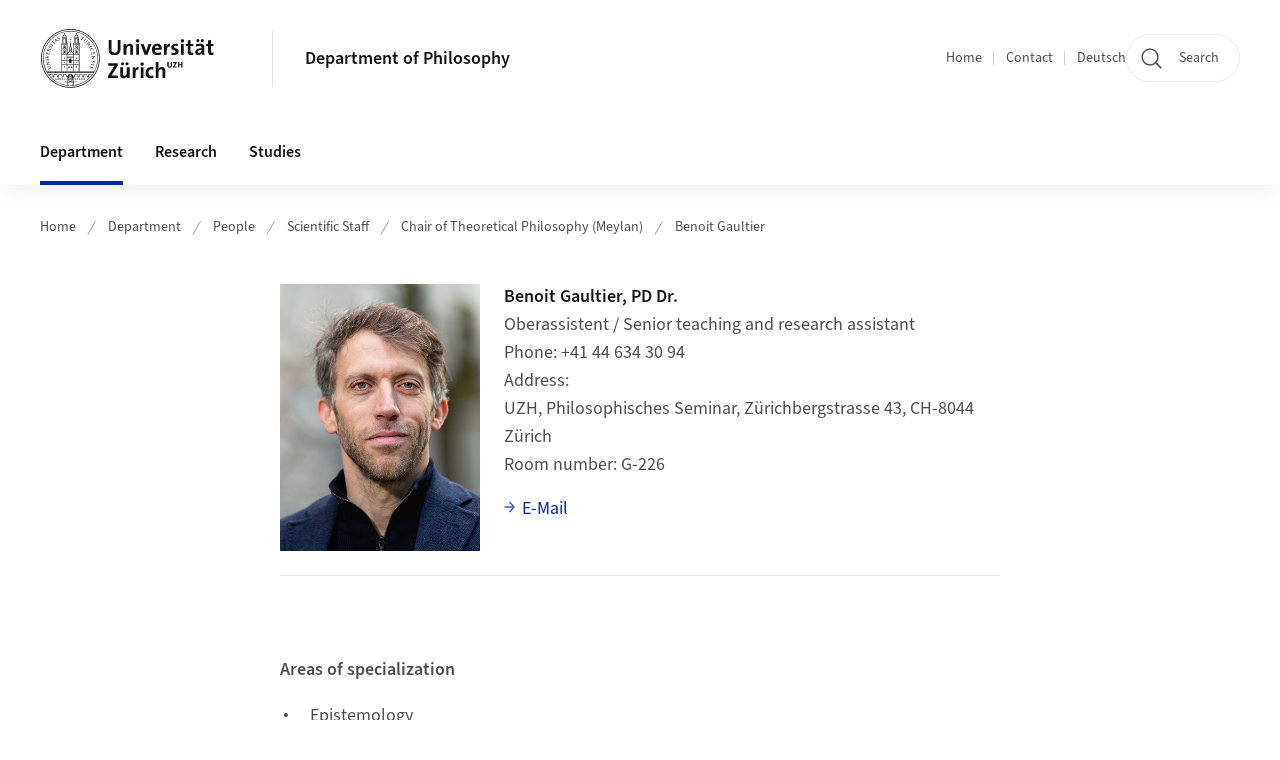

--- FILE ---
content_type: text/html;charset=UTF-8
request_url: https://www.philosophie.uzh.ch/en/seminar/people/research/theory_meylan/gaultier.html
body_size: 13114
content:


<!DOCTYPE html>
<html lang="en" data-template="st09">
  

    
    
  
 


<head>
    <meta charset="utf-8">
    <meta name="viewport" content="width=device-width, initial-scale=1.0">
    <title>Benoit Gaultier | Department of Philosophy | UZH</title>
    <link rel="stylesheet" href="/.resources/uzh-wcms-frontend/1338/assets/css/main.css">
    <link rel="modulepreload" href="/.resources/uzh-wcms-frontend/1338/assets/js/ui.mjs">
    <link href="https://www.philosophie.uzh.ch/en/seminar/people/research/theory_meylan/gaultier.html" rel="canonical">
    <link href="https://www.uzh.ch" rel="alternate" hreflang="x-default">
    <link rel="preload" href="/.resources/uzh-wcms-frontend/1338/assets/fonts/WOFF2/SourceSans3-Regular.otf.woff2" as="font" type="font/woff2" crossorigin="anonymous">
    <link rel="preload" href="/.resources/uzh-wcms-frontend/1338/assets/fonts/WOFF2/SourceSans3-Semibold.otf.woff2" as="font" type="font/woff2" crossorigin="anonymous">
   
    <link rel="apple-touch-icon" sizes="180x180" href="/docroot/favicons/apple-touch-icon.png">
    <link rel="icon" type="image/png" sizes="32x32" href="/docroot/favicons/favicon-32x32.png">
    <link rel="icon" type="image/png" sizes="16x16" href="/docroot/favicons/favicon-16x16.png">
    <link rel="manifest" href="/docroot/favicons/site.webmanifest">
    <link rel="shortcut icon" href="/docroot/favicons/favicon.ico">
    <meta name="msapplication-TileColor" content="#ffffff">
    <meta name="msapplication-config" content="/docroot/favicons/browserconfig.xml">
    <meta name="theme-color" content="#ffffff">
  
    <meta property="og:type" content="website">
    <meta property="og:url" content="https://www.philosophie.uzh.ch/en/seminar/people/research/theory_meylan/gaultier.html">
    <meta property="og:title" content="Benoit Gaultier">
   
      <meta property="og:description" content=""/>
    
    
    <!-- 
    <meta property="twitter:url" content="/pages/layouts/default.html">
    <meta property="twitter:title" content="Default Layout (content area only)">
    <meta property="twitter:description" content="Page description">
    <meta property="twitter:image" content="../../dummy/shareimage_example_1200x630.jpg">
    <meta property="twitter:dnt" content="on">
    -->
    
    
    
 
    
    
    
    
    

   
      <script type="text/javascript">
  var _paq = _paq || [];
  _paq.push(['setAPIUrl', "https://webstats.uzh.ch/"]);
  _paq.push(['trackPageView']);
  _paq.push(['enableLinkTracking']);
  (function() {
    var u="//webstats.uzh.ch/";
    _paq.push(['setTrackerUrl', u+'piwik.php']);
    _paq.push(['setSiteId', 160]);
    var d=document, g=d.createElement('script'), s=d.getElementsByTagName('script')[0];
    g.type='text/javascript'; g.async=true; g.defer=true; g.src=u+'piwik.js'; s.parentNode.insertBefore(g,s);
  })();
</script> 
  
    <link rel="stylesheet" href="/.resources/uzh-wcms-frontend/webresources/1338/css/main.css">
    <script type="module" src="/.resources/uzh-wcms-frontend/webresources/1338/js/main.js"></script>

    <script src="/docroot/jquery/jquery-3.7.1.min.js"></script>
    <script src="/docroot/jquery/jquery-migrate-3.5.2.min.js"></script>
    
   
     
</head>

  

  <body class="template-st09">
   
    <a id="top"></a>
    <!-- component: SkipLink -->
     <div class="SkipLink__container">
        <!-- component: Link --><a class="Link layout-standalone icon-position-after icon-orientation-down SkipLink js-SkipLink" href="#main-content">Skip navigation<span class="Link--icon">
                <!-- component: Icon --><span class="Icon" data-name="16--link-internal"><svg>
                        <use xlink:href="#16--link-internal"></use>
                    </svg></span><!-- /component: Icon -->
            </span></a><!-- /component: Link -->
     </div>
     <!-- /component: SkipLink -->
 
   







<!-- component: Header -->
<header class="Header js-Header">
    <p class="visuallyhidden" aria-level="1" role="heading">Header</p>
    <div class="Header--top">
        <div class="Header--logo">
               <a class="Logo" href="https://www.uzh.ch/en">
                  <svg width="208" height="92" aria-labelledby="logoTitle">
                      <title id="logoTitle">Logo of the University of Zurich, to homepage</title>
                      <use href="/docroot/logos/uzh_logo_d_pos.svg#uzh_logo"></use>
                  </svg>
               </a>
        </div>
        <div class="Header--mobileButtons">
            <a class="Header--search" href="/en/search.html">
                  <span class="visuallyhidden">Search</span>
                  <!-- component: Icon -->
                  <span class="Icon" data-name="24--search">
                      <svg>
                          <use xlink:href="#24--search">
                          </use>
                      </svg>
                  </span>
                  <!-- /component: Icon -->
            </a>
          
          <button class="Header--burger js-Header--burger" type="button" aria-controls="main-nav" aria-expanded="false">
            <span class="visuallyhidden">Open/Close Navigation</span>
            <span class="Header--burger--open">
                <!-- component: Icon -->
                <span class="Icon" data-name="24--menu">
                    <svg>
                        <use xlink:href="#24--menu">
                        </use>
                    </svg>
                </span>
                <!-- /component: Icon -->
            </span>
            <span class="Header--burger--close">
                <!-- component: Icon -->
                <span class="Icon" data-name="24--close">
                    <svg>
                        <use xlink:href="#24--close">
                        </use>
                    </svg>
                </span>
                <!-- /component: Icon -->
            </span>
          </button>
        </div>
        
      
          <div class="Header--department">
             
              
              <a class="Header--department--link" href="/en.html">Department of Philosophy</a> 
          </div>
          
        
    </div>
    <div class="Header--bottom js-Header--bottom">
        <div class="Header--bottom--inner">
<!-- component: MainNav -->
<div class="MainNav js-MainNav" id="main-nav" data-mode="lazy">
    

<div class="MainNav--service js-Header--service">

  

  <!-- component: ServiceNav -->
  <h2 class="visuallyhidden">Quicklinks and available languages</h2>
  <nav class="ServiceNav">
      <ul class="ServiceNav--list">
          <li class="ServiceNav--list--item">
              <a class="ServiceNav--link " href="/en.html">Home</a>
         </li>
         
         
           <li class="ServiceNav--list--item">   
              <a class="ServiceNav--link " href="/en/contact.html">Contact</a>
           </li>
         
            <li class="ServiceNav--list--item">
                <a class="ServiceNav--link" href="/de/seminar/people/research/theory_meylan/gaultier.html">Deutsch</a>
            </li>
     </ul>
  </nav>
  <!-- /component: ServiceNav -->
  
  
 
    <!-- component: SearchTrigger -->
    <a class="SearchTrigger" href="/en/search.html" data-js-search-trigger="">
        <!-- component: Icon -->
        <span class="Icon" data-name="24--search">
            <svg>
                <use xlink:href="#24--search">
                </use>
            </svg>
        </span>
        <!-- /component: Icon -->
        <span class="text">Search</span>
    </a>
    <!-- /component: SearchTrigger -->
</div>       
    <h2 class="visuallyhidden">Main navigation</h2>
    <nav class="MainNav--inner">
        <ul class="MainNav--list js-MainNav--list">
            <!-- Begin: loop through top-level items-->
            
       
             
              <li class="MainNav--list--item js-MainNav--item is-active">
                  
                  <!-- Button if there are subitems, link if there aren’t-->
                  <button class="MainNav--link js-MainNav--link" type="button" aria-controls="main-nav_overlay_ed8e25a3-8faf-48ee-95c9-f2bed90e68b3" aria-expanded="false"> 
                      Department  
                      <div class="MainNav--icon">
                          <!-- component: Icon -->
                          <span class="Icon" data-name="16--link-arrow-sm-right">
                              <svg>
                                  <use xlink:href="#16--link-arrow-sm-right">
                                  </use>
                              </svg>
                          </span>
                          <!-- /component: Icon -->
                      </div>
                  </button>
                  
                  <div class="MainNav--overlay js-MainNav--overlay" id="main-nav_overlay_uid-0">
                      <div class="MainNav--overlay--scroller">
                          <div class="MainNav--overlay--inner">
                              <!-- Set data-mainnav-index to the level of nesting-->
                              <div class="MainNav--sub js-MainNav--sub" data-mainnav-index="1">
                                  <div class="MainNav--sub--back">
                                      <!-- component: Button -->
                                      <button class="Button js-MainNav--back" type="button">
                                          <span class="Button--inner">Zurück</span>
                                          <span class="Button--icon">
                                              <!-- component: Icon -->
                                              <span class="Icon" data-name="16--link-arrow-sm-right">
                                                  <svg>
                                                      <use xlink:href="#16--link-arrow-sm-right">
                                                      </use>
                                                  </svg>
                                              </span>
                                              <!-- /component: Icon -->
                                          </span>
                                      </button>
                                      <!-- /component: Button -->
                                  </div>
                                  <div class="MainNav--sub--title">
                                      <!-- component: Link -->
                                      <a class="Link layout-standalone size-small" href="/en/seminar.html">
                                          <span class="visuallyhidden">Department</span>
                                          Department
                                          <span class="Link--icon">
                                              <!-- component: Icon -->
                                              <span class="Icon" data-name="16--link-internal">
                                                  <svg>
                                                      <use xlink:href="#16--link-internal">
                                                      </use>
                                                  </svg>
                                              </span>
                                              <!-- /component: Icon -->
                                          </span>
                                      </a>
                                      <!-- /component: Link -->
                                  </div> 
                                  <ul class="MainNav--sub--list js-MainNav--overflow">
                                  </ul>
                                  <button class="js-MainNav--close FocusOnly">Menü schliessen</button>
                              </div>
                          </div>
                      </div>
                  </div>
              </li>
              
       
             
              <li class="MainNav--list--item js-MainNav--item ">
                  
                  <!-- Button if there are subitems, link if there aren’t-->
                  <button class="MainNav--link js-MainNav--link" type="button" aria-controls="main-nav_overlay_1a1888d5-d90a-462e-bb79-1fdf807705f6" aria-expanded="false"> 
                      Research  
                      <div class="MainNav--icon">
                          <!-- component: Icon -->
                          <span class="Icon" data-name="16--link-arrow-sm-right">
                              <svg>
                                  <use xlink:href="#16--link-arrow-sm-right">
                                  </use>
                              </svg>
                          </span>
                          <!-- /component: Icon -->
                      </div>
                  </button>
                  
                  <div class="MainNav--overlay js-MainNav--overlay" id="main-nav_overlay_uid-1">
                      <div class="MainNav--overlay--scroller">
                          <div class="MainNav--overlay--inner">
                              <!-- Set data-mainnav-index to the level of nesting-->
                              <div class="MainNav--sub js-MainNav--sub" data-mainnav-index="1">
                                  <div class="MainNav--sub--back">
                                      <!-- component: Button -->
                                      <button class="Button js-MainNav--back" type="button">
                                          <span class="Button--inner">Zurück</span>
                                          <span class="Button--icon">
                                              <!-- component: Icon -->
                                              <span class="Icon" data-name="16--link-arrow-sm-right">
                                                  <svg>
                                                      <use xlink:href="#16--link-arrow-sm-right">
                                                      </use>
                                                  </svg>
                                              </span>
                                              <!-- /component: Icon -->
                                          </span>
                                      </button>
                                      <!-- /component: Button -->
                                  </div>
                                  <div class="MainNav--sub--title">
                                      <!-- component: Link -->
                                      <a class="Link layout-standalone size-small" href="/en/research.html">
                                          <span class="visuallyhidden">Research</span>
                                          Research
                                          <span class="Link--icon">
                                              <!-- component: Icon -->
                                              <span class="Icon" data-name="16--link-internal">
                                                  <svg>
                                                      <use xlink:href="#16--link-internal">
                                                      </use>
                                                  </svg>
                                              </span>
                                              <!-- /component: Icon -->
                                          </span>
                                      </a>
                                      <!-- /component: Link -->
                                  </div> 
                                  <ul class="MainNav--sub--list js-MainNav--overflow">
                                  </ul>
                                  <button class="js-MainNav--close FocusOnly">Menü schliessen</button>
                              </div>
                          </div>
                      </div>
                  </div>
              </li>
              
       
             
              <li class="MainNav--list--item js-MainNav--item ">
                  
                  <!-- Button if there are subitems, link if there aren’t-->
                  <button class="MainNav--link js-MainNav--link" type="button" aria-controls="main-nav_overlay_c741b4c4-0670-4aeb-bdbd-01534852ba8a" aria-expanded="false"> 
                      Studies  
                      <div class="MainNav--icon">
                          <!-- component: Icon -->
                          <span class="Icon" data-name="16--link-arrow-sm-right">
                              <svg>
                                  <use xlink:href="#16--link-arrow-sm-right">
                                  </use>
                              </svg>
                          </span>
                          <!-- /component: Icon -->
                      </div>
                  </button>
                  
                  <div class="MainNav--overlay js-MainNav--overlay" id="main-nav_overlay_uid-2">
                      <div class="MainNav--overlay--scroller">
                          <div class="MainNav--overlay--inner">
                              <!-- Set data-mainnav-index to the level of nesting-->
                              <div class="MainNav--sub js-MainNav--sub" data-mainnav-index="1">
                                  <div class="MainNav--sub--back">
                                      <!-- component: Button -->
                                      <button class="Button js-MainNav--back" type="button">
                                          <span class="Button--inner">Zurück</span>
                                          <span class="Button--icon">
                                              <!-- component: Icon -->
                                              <span class="Icon" data-name="16--link-arrow-sm-right">
                                                  <svg>
                                                      <use xlink:href="#16--link-arrow-sm-right">
                                                      </use>
                                                  </svg>
                                              </span>
                                              <!-- /component: Icon -->
                                          </span>
                                      </button>
                                      <!-- /component: Button -->
                                  </div>
                                  <div class="MainNav--sub--title">
                                      <!-- component: Link -->
                                      <a class="Link layout-standalone size-small" href="/en/studies.html">
                                          <span class="visuallyhidden">Studies</span>
                                          Studies
                                          <span class="Link--icon">
                                              <!-- component: Icon -->
                                              <span class="Icon" data-name="16--link-internal">
                                                  <svg>
                                                      <use xlink:href="#16--link-internal">
                                                      </use>
                                                  </svg>
                                              </span>
                                              <!-- /component: Icon -->
                                          </span>
                                      </a>
                                      <!-- /component: Link -->
                                  </div> 
                                  <ul class="MainNav--sub--list js-MainNav--overflow">
                                  </ul>
                                  <button class="js-MainNav--close FocusOnly">Menü schliessen</button>
                              </div>
                          </div>
                      </div>
                  </div>
              </li>
              
              
        </ul>
        <!-- Begin: empty container for items that don't fit viewport-->
        <!-- Must always be there, items are added via JS-->
        <ul class="MainNav--list more js-MainNav--more">
            <li class="MainNav--list--item js-MainNav--item more">
                <button class="MainNav--link js-MainNav--link" aria-controls="main-nav_overlay_uid-4" aria-expanded="false" type="button">
                    More
                    <div class="MainNav--icon">
                        <!-- component: Icon -->
                        <span class="Icon" data-name="16--menu">
                            <svg>
                                <use xlink:href="#16--menu">
                                </use>
                            </svg>
                        </span>
                        <!-- /component: Icon -->
                    </div>
                </button>
                <div class="MainNav--overlay js-MainNav--overlay" id="main-nav_overlay_uid-4">
                    <div class="MainNav--overlay--scroller">
                        <div class="MainNav--overlay--inner">
                            <!-- data-mainnav-index must be 0 within this placeholder container-->
                            <div class="MainNav--sub js-MainNav--sub" data-mainnav-index="0">
                                <ul class="MainNav--sub--list js-MainNav--overflow">
                                </ul>
                                <button class="js-MainNav--close FocusOnly">Menü schliessen</button>
                            </div>
                        </div>
                    </div>
                </div>
            </li>
            <!-- End: empty container for items that don't fit viewport-->
        </ul>
    </nav>
</div>
<!-- /component: MainNav -->        </div>
    </div>
</header>
<!-- /component: Header -->
    
   
     

 <main id="main-content">
 
 
             

 
  <!-- component: Breadcrumb -->
  <nav class="Breadcrumb js-Breadcrumb">
      <ol class="Breadcrumb--list js-Breadcrumb--list" data-js-scroll-style="{&quot;horizontal&quot;:true}" aria-label="Breadcrumb">
   
             
                
                 <li class="Breadcrumb--list--item">
                   <a class="Breadcrumb--link" href="/en.html">Home</a>
                   <!-- component: Icon -->
                   <span class="Icon" data-name="16--breadcrumb-separator">
                     <svg>
                       <use xlink:href="#16--breadcrumb-separator">
                       </use>
                     </svg>
                   </span>
                   <!-- /component: Icon -->
                 </li>
                
             
                
                 <li class="Breadcrumb--list--item">
                   <a class="Breadcrumb--link" href="/en/seminar.html">Department</a>
                   <!-- component: Icon -->
                   <span class="Icon" data-name="16--breadcrumb-separator">
                     <svg>
                       <use xlink:href="#16--breadcrumb-separator">
                       </use>
                     </svg>
                   </span>
                   <!-- /component: Icon -->
                 </li>
             
                
                 <li class="Breadcrumb--list--item">
                   <a class="Breadcrumb--link" href="/en/seminar/people.html">People</a>
                   <!-- component: Icon -->
                   <span class="Icon" data-name="16--breadcrumb-separator">
                     <svg>
                       <use xlink:href="#16--breadcrumb-separator">
                       </use>
                     </svg>
                   </span>
                   <!-- /component: Icon -->
                 </li>
             
                
                 <li class="Breadcrumb--list--item">
                   <a class="Breadcrumb--link" href="/en/seminar/people/research.html">Scientific Staff</a>
                   <!-- component: Icon -->
                   <span class="Icon" data-name="16--breadcrumb-separator">
                     <svg>
                       <use xlink:href="#16--breadcrumb-separator">
                       </use>
                     </svg>
                   </span>
                   <!-- /component: Icon -->
                 </li>
             
                
                 <li class="Breadcrumb--list--item">
                   <a class="Breadcrumb--link" href="/en/seminar/people/research/theory_meylan.html">Chair of Theoretical Philosophy (Meylan)</a>
                   <!-- component: Icon -->
                   <span class="Icon" data-name="16--breadcrumb-separator">
                     <svg>
                       <use xlink:href="#16--breadcrumb-separator">
                       </use>
                     </svg>
                   </span>
                   <!-- /component: Icon -->
                 </li>
             
                
        
              <li class="Breadcrumb--list--item">
              
                
                   <a class="Breadcrumb--link" href="/en/seminar/people/research/theory_meylan/gaultier.html">Benoit Gaultier</a> 
          </li>
         
      </ol>
  </nav>
  <!-- /component: Breadcrumb -->


<!-- component: PersonCard -->
<article class="PersonCard">
    <div class="PersonCard--inner">
         
        
        <div class="PersonCard--image">
        
        
            <div class="Image" style="--image_width:200;">
                <div class="Image--wrapper">
                    <img class="Image--img js-ImageExternal" src="/contacts/philosophie/ZUP/ThP-AM/bgaultier/photo/UZH_Benoit_Gaultier.jpg.jpg" alt="Benoit Gaultier">
                </div>
            </div>   
        
        </div>
        <div class="PersonCard--content">
          <h3 class="PersonCard--name">Benoit Gaultier, PD Dr.</h3>
          <!-- Add only if positions, info and links are not empty-->
          <div class="PersonCard--details">
                <!-- Add only if positions are not empty-->
                  <ul class="PersonCard--positions">
            						<li>Oberassistent / Senior teaching and research assistant</li>
                  </ul>
                <!-- Add only if phone/fax/address/room/office-hours are not empty-->
                <dl class="PersonCard--info">
                    <dt class="PersonCard--infoLabel">Phone</dt>
                    <dd class="PersonCard--infoData">+41 44 634 30 94</dd>
                    <dt class="PersonCard--infoLabel">Address</dt>
                    <dd class="PersonCard--infoData">UZH, Philosophisches Seminar, Zürichbergstrasse 43, CH-8044 Zürich</dd>
                    <dt class="PersonCard--infoLabel">Room number</dt>
                    <dd class="PersonCard--infoData">G-226</dd>
                </dl>
                <!-- Add only if email/website/website2/orcid/more-link are not empty-->
                
                
                <!-- if only a single entry exist -->
                <div class="PersonCard--links">
                    <div>
                        <!-- component: Link -->
                        <a class="Link" href="mailto:benoit.gaultier@philos.uzh.ch">E-Mail</a>
                        <!-- /component: Link -->
                    </div>
                </div>
                
            </div>
        </div>
    </div>
</article>
<!-- /component: PersonCard --><section class="ContentArea">
   




<!-- component: TextImage -->
<div class="TextImage">
    
    
    <div class="TextImage--inner">
     
      <div class="TextImage--content richtext">
         <p><strong>Areas of specialization</strong></p>

<ul>
	<li>Epistemology</li>
	<li>Pragmatism</li>
</ul>

<p><strong>Areas of competence</strong></p>

<ul>
	<li>Philosophy of mind</li>
	<li>Philosophy of action</li>
	<li>Metaphysics</li>
</ul>
 
      </div>
     
   </div>
</div>
<!-- /component: TextImage -->




        

   
     
       
      


<!-- component: TextImage -->
<div class="TextImage">
      <h2 class="TextImage--title  richtext" id="Curriculum_vitae">Curriculum vitae</h2>
    
    
    <div class="TextImage--inner">
     
      <div class="TextImage--content richtext">
         <table class="ornate">
 <tbody>
  <tr>
   <td>2020 – 2024</td>
   <td>Co-Director of the SNF-research project Suspension of judgement. Its nature and its norms, University of Zurich</td>
  </tr>
  <tr>
   <td>2019 – 2021</td>
   <td>Postdoc (Forschungskredit UZH), University of Zurich</td>
  </tr>
  <tr>
   <td><p>10/2018 – 09/2019</p></td>
   <td><p>Postdoctoral Research Fellow, University of Zurich</p></td>
  </tr>
  <tr>
   <td><p>2015 –</p></td>
   <td><p>Co-Director of the Epistemology Research Group (<a href="http://www.college-de-france.fr/site/metaphysique-philosophie-connaissance/Presentation__1.htm" alt="External Link">GRÉ</a>) of the Chair in Metaphysics and Philosophy of Knowledge, Collège de France, Paris</p></td>
  </tr>
  <tr>
   <td style="width:80px"><p>2016 – 2018</p></td>
   <td><p>Lecturer, University of Aix-Marseille, France</p></td>
  </tr>
  <tr>
   <td style="width:80px"><p>2014 – 2015</p></td>
   <td><p>Postdoctoral Research Fellow, University of Helsinki (DiaMind project)</p></td>
  </tr>
  <tr>
   <td><p>2011 – 2013</p></td>
   <td><p>ATER (Lecturer), Chair in Metaphysics and Philosophy of Knowledge, Collège de France, Paris</p></td>
  </tr>
  <tr>
   <td><p>2011 – 2013</p></td>
   <td><p>Postdoc affiliate, Jean Nicod Institute, Paris</p></td>
  </tr>
  <tr>
   <td><p>2004 – 2011</p></td>
   <td><p>PhD in Philosophy (graduated with highest honors), Jean Nicod Institute &amp; Univ. Paris-Est: Théorie et pratique dans la tradition pragmatiste. Supervisor: Claudine Tiercelin</p></td>
  </tr>
 </tbody>
</table> 
      </div>
     
   </div>
</div>
<!-- /component: TextImage -->





<!-- component: TextImage -->
<div class="TextImage">
      <h2 class="TextImage--title  richtext" id="Teaching">Teaching</h2>
    
    
    <div class="TextImage--inner">
     
      <div class="TextImage--content richtext">
          
      </div>
     
   </div>
</div>
<!-- /component: TextImage -->




   

<!-- component: LectureList -->

<section class="LectureList js-LectureList">
   
       <!-- Generic title for accessibility-->
       <h2 class="visuallyhidden">Vorlesungsverzeichnis</h2>

    <!-- data-study-guide-href: point to the url of the ajax page without query params-->
    
    <div class="LectureList--content js-LectureList--content">
    
      
    
                <table class="ornate">
                    <thead>
                        <tr>
                            <th>V-Nr</th>
                            <th>Course</th>
                            <th>Start / End</th>
                            <th>Date</th>
                            <th>Lecturers</th>
                            <th>Room</th>
                        </tr>
                    </thead>
                    <tbody>
                    
            
             
                         <tr>
                            <td>2468</td>
                            <td>
                                <div>
                                    <a class="uzh" href="https://studentservices.uzh.ch/uzh/anonym/vvz/index.html?sap-language=DE&sap-ui-language=DE#/details/2025/004/E/51303772">Erkenntnistheorie (Gaultier) (Fortsetzung aus HS25, nicht separat buchbar)</a>
                                </div>
                                <div>06ST160-017c</div>
                            </td>
                            
                            <td>
                                <div>from 20.02.2026</div>
                                <div>to 29.05.2026</div>
                            </td>
                            <td>gemäss Ankündigung oder indiv. Vereinbarung</td>
                            <td>
                            
                                 
                                
                                 
                                  <span>
                                    <a class="uzh" href="https://studentservices.uzh.ch/uzh/anonym/vvz/index.html?sap-language=DE&sap-ui-language=DE#/details/2025/004/P/01126956">Benoit Gaultier</a>
                                  </span>

                            </td>
                            <td></td>
                        </tr>
                      
            
             
                         <tr>
                            <td>2573</td>
                            <td>
                                <div>
                                    <a class="uzh" href="https://studentservices.uzh.ch/uzh/anonym/vvz/index.html?sap-language=DE&sap-ui-language=DE#/details/2025/004/E/51303818">Sprachphilosophie (Gaultier) (Fortsetzung aus HS25, nicht separat buchbar)</a>
                                </div>
                                <div>06ST160-018c</div>
                            </td>
                            
                            <td>
                                <div>from 20.02.2026</div>
                                <div>to 29.05.2026</div>
                            </td>
                            <td>gemäss Ankündigung oder indiv. Vereinbarung</td>
                            <td>
                            
                                 
                                
                                 
                                  <span>
                                    <a class="uzh" href="https://studentservices.uzh.ch/uzh/anonym/vvz/index.html?sap-language=DE&sap-ui-language=DE#/details/2025/004/P/01126956">Benoit Gaultier</a>
                                  </span>

                            </td>
                            <td></td>
                        </tr>
                      
            
             
                         <tr>
                            <td>2082</td>
                            <td>
                                <div>
                                    <a class="uzh" href="https://studentservices.uzh.ch/uzh/anonym/vvz/index.html?sap-language=DE&sap-ui-language=DE#/details/2025/004/E/51307037">Metaphysik (Vertiefung) (Gaultier)</a>
                                </div>
                                <div>06ST160-511f</div>
                            </td>
                            
                            <td>
                                <div>from 01.02.2026</div>
                                <div>to 31.07.2026</div>
                            </td>
                            <td>gemäss Ankündigung oder indiv. Vereinbarung</td>
                            <td>
                            
                                 
                                
                                 
                                  <span>
                                    <a class="uzh" href="https://studentservices.uzh.ch/uzh/anonym/vvz/index.html?sap-language=DE&sap-ui-language=DE#/details/2025/004/P/01126956">Benoit Gaultier</a>
                                  </span>

                            </td>
                            <td></td>
                        </tr>
                      
            
             
                         <tr>
                            <td>3250</td>
                            <td>
                                <div>
                                    <a class="uzh" href="https://studentservices.uzh.ch/uzh/anonym/vvz/index.html?sap-language=DE&sap-ui-language=DE#/details/2025/004/E/51311162">Why is there something rather than nothing?</a>
                                </div>
                                <div>06SE160o506a</div>
                            </td>
                            
                            <td>
                                <div>from 19.02.2026</div>
                                <div>to 28.05.2026</div>
                            </td>
                            <td>Do 14:00-15:45</td>
                            <td>
                            
                                 
                                
                                 
                                  <span>
                                    <a class="uzh" href="https://studentservices.uzh.ch/uzh/anonym/vvz/index.html?sap-language=DE&sap-ui-language=DE#/details/2025/004/P/01126956">Benoit Gaultier</a>
                                  </span>

                            </td>
                            <td></td>
                        </tr>
                      
                      
                    </tbody>
                </table>
    </div>
</section>
<!-- /component: LectureList -->




<!-- component: TextImage -->
<div class="TextImage">
      <h2 class="TextImage--title  richtext" id="Publications">Publications</h2>
    
    
    <div class="TextImage--inner">
     
      <div class="TextImage--content richtext">
          
      </div>
     
   </div>
</div>
<!-- /component: TextImage -->


   


<!-- component: ZoraPublications -->
<section class="ZoraPublications js-ZoraPublications">
    <!-- Generic title for accessibility-->
    <h2 class="visuallyhidden">ZORA Publication List</h2>
    <!-- Include if download links should be shown-->
    <header class="ZoraPublications--header">
    
            <!-- Generic title for accessibility-->
            <h3 class="visuallyhidden">Download Options</h3>
            <div class="ZoraPublications--type">
                <!-- component: FormInput -->
                <div class="FormInput">
                    <!-- component: FormLabel -->
                    <label class="FormLabel" for="input-1">
                        Format
                        <span class="visuallyhidden">for Download Link</span>
                    </label>
                    <!-- /component: FormLabel -->
                    <!-- component: Select -->            
                    <select class="Select js-Zora--type" id="input-1" name="input-1">
                      <option value="CSV.csv">CSV</option>
                      <option value="RIS.ris">RIS</option>
                      <option value="BIBTEX.bib">BIBTEX</option>
                  </select>
                  <!-- /component: Select -->
                </div>
                <!-- /component: FormInput -->
            </div>
            
            <div class="ZoraPublications--exportLinks">
            
            
                    <a class="Link is-active" href="https://www.zora.uzh.ch/server/api/publist/search?&name=Gaultier%2C+B&op=AND&export=CSV" download="CSV.csv">
                    <span class="visuallyhidden">Download as</span>CSV</a>
                    <a class="Link " href="https://www.zora.uzh.ch/server/api/publist/search?&name=Gaultier%2C+B&op=AND&export=RIS" download="RIS.ris">
                    <span class="visuallyhidden">Download as</span>RIS</a>
                    <a class="Link " href="https://www.zora.uzh.ch/server/api/publist/search?&name=Gaultier%2C+B&op=AND&export=BIBTEX" download="BIBTEX.bib">
                    <span class="visuallyhidden">Download as</span>BIBTEX</a>
            </div>
    </header>
    <!-- Generic title for accessibility-->
    <h3 class="visuallyhidden">Publications</h3
    
    <!-- component: ZoraPublicationsList -->
   
    
   
    
    
      <ul class="ZoraPublications--list" data-level="1">
            
        
              <li>
                <h4 class="ZoraPublications--title">2025</h4>
                
                <ul class="ZoraPublications--list" data-level="2">  
                      <li>
                        <h5 class="ZoraPublications--title">Journal Article</h5>
                        <ul class="ZoraPublications--list" data-level="3">
                             
                            
                            
                                 <li>
                                    <div class="ZoraCitation">
		                                <span class="ZoraCitation--author">Gaultier, B. (2025). </span>
		                                <!-- component: Link -->
		                                    <a class="Link size-small" href="https://www.zora.uzh.ch/entities/publication/356f3405-d232-40e5-8dcc-8d63e9fd025e">The Puzzle of Philosophical Testimony and the Place of Understanding in Philosophy</a>
                                        <!-- /component: Link -->
                                        <span class="ZoraCitation--publication">Metaphilosophy, 1–8. https://doi.org/10.1111/meta.70025</span>
                                    </div>
                                </li> 
                            
                            
                                 <li>
                                    <div class="ZoraCitation">
		                                <span class="ZoraCitation--author">Gaultier, B. (2025). </span>
		                                <!-- component: Link -->
		                                    <a class="Link size-small" href="https://www.zora.uzh.ch/entities/publication/03ce4a99-5010-4bb7-92e0-92815a90be32">Veridicalism, Everyday Beliefs and Theoretical Beliefs</a>
                                        <!-- /component: Link -->
                                        <span class="ZoraCitation--publication">Analysis, 1–13. https://doi.org/10.1093/analys/anaf005</span>
                                    </div>
                                </li> 
                            
                            
                                 <li>
                                    <div class="ZoraCitation">
		                                <span class="ZoraCitation--author">Gaultier, B., & Cappelli, M. (2025). </span>
		                                <!-- component: Link -->
		                                    <a class="Link size-small" href="https://www.zora.uzh.ch/entities/publication/6d6953de-2284-4e57-8ed1-49c6278e298e">The Paradox of Tragedy, or Why (Almost) All Emotions Can Be Enjoyed</a>
                                        <!-- /component: Link -->
                                        <span class="ZoraCitation--publication">American Philosophical Quarterly, 62(3), 207–218. https://doi.org/10.5406/21521123.62.3.01</span>
                                    </div>
                                </li> 
                            
                            
                                 <li>
                                    <div class="ZoraCitation">
		                                <span class="ZoraCitation--author">Gaultier, B. (2025). </span>
		                                <!-- component: Link -->
		                                    <a class="Link size-small" href="https://www.zora.uzh.ch/entities/publication/8a5e764a-5cdd-4387-9418-5bf221f381d6">Knowledge, Modal Robustness, and Mathematical Platonism</a>
                                        <!-- /component: Link -->
                                        <span class="ZoraCitation--publication">Episteme, 1–8. https://doi.org/10.1017/epi.2025.15</span>
                                    </div>
                                </li> 
                            
                            
                                 <li>
                                    <div class="ZoraCitation">
		                                <span class="ZoraCitation--author">Gaultier, B. (2025). </span>
		                                <!-- component: Link -->
		                                    <a class="Link size-small" href="https://www.zora.uzh.ch/entities/publication/2fd12926-b918-467b-bf7e-22c144e2c57b">Can Inquiry Aim at Truth?</a>
                                        <!-- /component: Link -->
                                        <span class="ZoraCitation--publication"></span>
                                    </div>
                                </li> 
                        </ul>
                      </li>
                      <li>
                        <h5 class="ZoraPublications--title">Edited Scientific Work</h5>
                        <ul class="ZoraPublications--list" data-level="3">
                             
                            
                            
                                 <li>
                                    <div class="ZoraCitation">
		                                <span class="ZoraCitation--author">Gaultier, B., Chevalier, J.-M., & Vollet, J.-H. (Eds.). (2025). </span>
		                                <!-- component: Link -->
		                                    <a class="Link size-small" href="https://www.zora.uzh.ch/entities/publication/948b1606-9fce-44b4-8e7e-3c9c2fa40df8">Le sens du réel: essais en l’honneur de Claudine Tiercelin</a>
                                        <!-- /component: Link -->
                                        <span class="ZoraCitation--publication">Collège de France. https://doi.org/10.4000/15100</span>
                                    </div>
                                </li> 
                        </ul>
                      </li>
                      <li>
                        <h5 class="ZoraPublications--title">Monograph</h5>
                        <ul class="ZoraPublications--list" data-level="3">
                             
                            
                            
                                 <li>
                                    <div class="ZoraCitation">
		                                <span class="ZoraCitation--author">Gaultier, B. (2025). </span>
		                                <!-- component: Link -->
		                                    <a class="Link size-small" href="https://www.zora.uzh.ch/entities/publication/3e4695dc-54d4-4ecb-b213-5849b47aee15">Les possibilités du progrès</a>
                                        <!-- /component: Link -->
                                        <span class="ZoraCitation--publication">Eliott Éditions. https://nouveautes-editeurs.bnf.fr/accueil?id_declaration=10000001212275</span>
                                    </div>
                                </li> 
                        </ul>
                      </li>
                </ul>
              </li>
        
              <li>
                <h4 class="ZoraPublications--title">2024</h4>
                
                <ul class="ZoraPublications--list" data-level="2">  
                      <li>
                        <h5 class="ZoraPublications--title">Journal Article</h5>
                        <ul class="ZoraPublications--list" data-level="3">
                             
                            
                            
                                 <li>
                                    <div class="ZoraCitation">
		                                <span class="ZoraCitation--author">Gaultier, Benoit  (2024). </span>
		                                <!-- component: Link -->
		                                    <a class="Link size-small" href="https://www.zora.uzh.ch/entities/publication/8444d7ed-18f3-4ca1-ac3e-6016fd367939">The effort to be neutral</a>
                                        <!-- /component: Link -->
                                        <span class="ZoraCitation--publication">Southern Journal of Philosophy, 62(3):348-357.</span>
                                    </div>
                                </li> 
                            
                            
                                 <li>
                                    <div class="ZoraCitation">
		                                <span class="ZoraCitation--author">Gaultier, Benoit  (2024). </span>
		                                <!-- component: Link -->
		                                    <a class="Link size-small" href="https://www.zora.uzh.ch/entities/publication/9022f7d6-ce55-4960-9c96-246c56c498e7">What is it to have an inquisitive attitude?</a>
                                        <!-- /component: Link -->
                                        <span class="ZoraCitation--publication"></span>
                                    </div>
                                </li> 
                            
                            
                                 <li>
                                    <div class="ZoraCitation">
		                                <span class="ZoraCitation--author">Gaultier, B. (2024). </span>
		                                <!-- component: Link -->
		                                    <a class="Link size-small" href="https://www.zora.uzh.ch/entities/publication/877fc8ad-eda2-4688-bfab-5b91e80e423d">A new paradox of belief</a>
                                        <!-- /component: Link -->
                                        <span class="ZoraCitation--publication">Inquiry, Epub ahead of print. https://doi.org/10.1080/0020174X.2024.2375777
</span>
                                    </div>
                                </li> 
                            
                            
                                 <li>
                                    <div class="ZoraCitation">
		                                <span class="ZoraCitation--author">Gaultier, Benoit  (2024). </span>
		                                <!-- component: Link -->
		                                    <a class="Link size-small" href="https://www.zora.uzh.ch/entities/publication/e95da6e8-4780-40a1-a122-dc1549535083">An epistemic distinction among essences, its metaphysical ground, and the role of philosophy</a>
                                        <!-- /component: Link -->
                                        <span class="ZoraCitation--publication">Synthese, 203(6):179.</span>
                                    </div>
                                </li> 
                        </ul>
                      </li>
                </ul>
              </li>
        
              <li>
                <h4 class="ZoraPublications--title">2023</h4>
                
                <ul class="ZoraPublications--list" data-level="2">  
                      <li>
                        <h5 class="ZoraPublications--title">Journal Article</h5>
                        <ul class="ZoraPublications--list" data-level="3">
                             
                            
                            
                                 <li>
                                    <div class="ZoraCitation">
		                                <span class="ZoraCitation--author">Gaultier, Benoit  (2023). </span>
		                                <!-- component: Link -->
		                                    <a class="Link size-small" href="https://www.zora.uzh.ch/entities/publication/2e44114d-7e79-427d-b270-3ab71805255c">Comment comprendre un être dépourvu de langage?</a>
                                        <!-- /component: Link -->
                                        <span class="ZoraCitation--publication"></span>
                                    </div>
                                </li> 
                        </ul>
                      </li>
                </ul>
              </li>
        
              <li>
                <h4 class="ZoraPublications--title">2021</h4>
                
                <ul class="ZoraPublications--list" data-level="2">  
                      <li>
                        <h5 class="ZoraPublications--title">Journal Article</h5>
                        <ul class="ZoraPublications--list" data-level="3">
                             
                            
                            
                                 <li>
                                    <div class="ZoraCitation">
		                                <span class="ZoraCitation--author">Gaultier, Benoit  (2021). </span>
		                                <!-- component: Link -->
		                                    <a class="Link size-small" href="https://www.zora.uzh.ch/entities/publication/f8cb8868-9cd0-4f83-9587-3161123d774e">When is epistemic dependence disvaluable?</a>
                                        <!-- /component: Link -->
                                        <span class="ZoraCitation--publication"></span>
                                    </div>
                                </li> 
                            
                            
                                 <li>
                                    <div class="ZoraCitation">
		                                <span class="ZoraCitation--author">Gaultier, Benoit  (2021). </span>
		                                <!-- component: Link -->
		                                    <a class="Link size-small" href="https://www.zora.uzh.ch/entities/publication/5115c3b1-032d-43d1-b695-0d12207afe78">God and the Girl</a>
                                        <!-- /component: Link -->
                                        <span class="ZoraCitation--publication">Philosophia, 49(3):999-1005.</span>
                                    </div>
                                </li> 
                        </ul>
                      </li>
                </ul>
              </li>
        
              <li>
                <h4 class="ZoraPublications--title">2020</h4>
                
                <ul class="ZoraPublications--list" data-level="2">  
                      <li>
                        <h5 class="ZoraPublications--title">Journal Article</h5>
                        <ul class="ZoraPublications--list" data-level="3">
                             
                            
                            
                                 <li>
                                    <div class="ZoraCitation">
		                                <span class="ZoraCitation--author">Gaultier, Benoit  (2020). </span>
		                                <!-- component: Link -->
		                                    <a class="Link size-small" href="https://www.zora.uzh.ch/entities/publication/5d9cf687-43d3-4d18-8185-e6cf7af73996">Rezenion zu: Roger Pouivet, L’éthique intellectuelle: une épistémologie des vertus, - Paris: Vrin, 2020</a>
                                        <!-- /component: Link -->
                                        <span class="ZoraCitation--publication">La Vie des Idées:1-6.</span>
                                    </div>
                                </li> 
                            
                            
                                 <li>
                                    <div class="ZoraCitation">
		                                <span class="ZoraCitation--author">Gaultier, Benoit  (2020). </span>
		                                <!-- component: Link -->
		                                    <a class="Link size-small" href="https://www.zora.uzh.ch/entities/publication/0715b13c-d83b-4fd3-91c3-ca6d50eed27c">De Cambridge à Canberra, et retour: élucider ou connaître les essences?</a>
                                        <!-- /component: Link -->
                                        <span class="ZoraCitation--publication"></span>
                                    </div>
                                </li> 
                        </ul>
                      </li>
                      <li>
                        <h5 class="ZoraPublications--title">Book Section</h5>
                        <ul class="ZoraPublications--list" data-level="3">
                             
                            
                            
                                 <li>
                                    <div class="ZoraCitation">
		                                <span class="ZoraCitation--author">Gaultier, Benoit  (2020). </span>
		                                <!-- component: Link -->
		                                    <a class="Link size-small" href="https://www.zora.uzh.ch/entities/publication/c7372282-085d-41f9-9d27-93f7406ef92f">Responsibility for doxastic strength grounds responsibility for belief</a>
                                        <!-- /component: Link -->
                                        <span class="ZoraCitation--publication">In: Schmidt, Sebastian; Ernst, Gerhard . The ethics of belief and beyond : understanding mental normativity. Abingdon: Routledge, 71-85.</span>
                                    </div>
                                </li> 
                            
                            
                                 <li>
                                    <div class="ZoraCitation">
		                                <span class="ZoraCitation--author">Gaultier, Benoit  (2020). </span>
		                                <!-- component: Link -->
		                                    <a class="Link size-small" href="https://www.zora.uzh.ch/entities/publication/3669651a-1259-4df3-9bd1-f74b79991be6">Bourdieu, la nature de l’activité intellectuelle et ce que la sociologie peut apporter à la philosophie</a>
                                        <!-- /component: Link -->
                                        <span class="ZoraCitation--publication">In: Pinto, Louis . La construction d'objet en sociologie: actualité d'une démarche. Vulaines-sur-Seine: Editions du Croquant, 215-243.</span>
                                    </div>
                                </li> 
                        </ul>
                      </li>
                </ul>
              </li>
        
              <li>
                <h4 class="ZoraPublications--title">2019</h4>
                
                <ul class="ZoraPublications--list" data-level="2">  
                      <li>
                        <h5 class="ZoraPublications--title">Journal Article</h5>
                        <ul class="ZoraPublications--list" data-level="3">
                             
                            
                            
                                 <li>
                                    <div class="ZoraCitation">
		                                <span class="ZoraCitation--author">Gaultier, Benoit  (2019). </span>
		                                <!-- component: Link -->
		                                    <a class="Link size-small" href="https://www.zora.uzh.ch/entities/publication/e21ac44b-51d6-4ae4-a2aa-bff7d58f07bd">On the alleged normative significance of a platitude</a>
                                        <!-- /component: Link -->
                                        <span class="ZoraCitation--publication">Ratio, 32(1):42-52.</span>
                                    </div>
                                </li> 
                        </ul>
                      </li>
                </ul>
              </li>
        
              <li>
                <h4 class="ZoraPublications--title">2018</h4>
                
                <ul class="ZoraPublications--list" data-level="2">  
                      <li>
                        <h5 class="ZoraPublications--title">Journal Article</h5>
                        <ul class="ZoraPublications--list" data-level="3">
                             
                            
                            
                                 <li>
                                    <div class="ZoraCitation">
		                                <span class="ZoraCitation--author">Gaultier, Benoit  (2018). </span>
		                                <!-- component: Link -->
		                                    <a class="Link size-small" href="https://www.zora.uzh.ch/entities/publication/22275637-880d-4fd9-b945-d397c5672bbe">Comment défendre l’anti-pragmatisme de Clifford à propos des croyances en général et des croyances religieuses en particulier</a>
                                        <!-- /component: Link -->
                                        <span class="ZoraCitation--publication">ThéoRèmes : Enjeux des Approches Empiriques des Religions, (13):1-16.</span>
                                    </div>
                                </li> 
                        </ul>
                      </li>
                </ul>
              </li>
        
        
        
        
        
      </ul>
    
     <!-- /component: ZoraPublicationsList -->
    
    
      <!-- Include if pagination should be shown-->
      <!-- Generic title for accessibility-->
      <h3 class="visuallyhidden">Pagination</h3>
      <!-- component: Pagination -->
      <nav class="Pagination js-Pagination" aria-label="Pagination">
          <div class="Pagination--body">
                  <span class="Pagination--button prev"></span>
                  
              <div class="Pagination--current">
                  <span class="js-Pagination--current" aria-current="page">1</span>
                  von 
                  <span class="js-Pagination--max">2</span>
              </div>
              
              
                <a class="Pagination--button next js-Pagination--next" href="https://www.philosophie.uzh.ch/en/seminar/people/research/theory_meylan/gaultier.html?pageSize=20&page=2#088d8eec-0132-4704-bc17-9274247b632e" data-page="2">
                    <span class="visuallyhidden">Next Page </span>
                </a>
          </div>
      </nav>
      <!-- /component: Pagination -->
      
</section>




<!-- /component: ZoraPublications -->
  
 </section>


 
 
    <!-- component: CrawlerLinks -->
      <div class="CrawlerLinks">
          <ul>
          
          
              
          </ul>
      </div>
      <!-- /component: CrawlerLinks -->
    
 </main>    
       
<footer class="Footer">
    <!--  -->
    <div class="Footer--bottom">
        <h2 class="visuallyhidden">Additional links</h2>
        <div class="Footer--logos">
        
        
              <div class="Footer--logos--list">
                <!-- div if single entry, li if multiple-->
                <div class="Footer--logos--item">
                    <a class="Footer--logo" href="https://www.uzh.ch/en.html">
                        <img src="/docroot/logos/uzh_logo_d_pos.svg" alt="Logo of the University of Zurich, to homepage">
                    </a>
                </div>
              </div>
           
        </div>
        <!-- component: FooterMeta -->
        <div class="FooterMeta">
            <p class="FooterMeta--copyright">&copy;&nbsp;2023 Universität Zürich </p>
            <nav>
                <ul class="FooterMeta--linkList">
                      <li>
                        <a class="FooterMeta--link" href="/en/impressum.html">About this site</a>
                      </li>
                    
                      <li>
                        <a class="FooterMeta--link" href="/en/contact.html">Contact</a>
                      </li>
                   
                   
                      <li>
                         <a  class="FooterMeta--link" href="https://www.uzh.ch/en/privacy">Data Protection Statement</a> 
                      </li>
                </ul>
            </nav>
        <!-- /component: FooterMeta -->
    </div>
   
    
    
</footer>    
    
    <!-- place Footer component here-->
    <script src="/.resources/uzh-wcms-frontend/1338/assets/js/ui.mjs" type="module"></script>
    <template id="template-lightbox">
        <!-- component: Lightbox -->
        <div class="Lightbox">
            <div class="Lightbox--inner"><img src="" alt="" /><button class="Lightbox--close js-Lightbox--close" type="button">
                    <!-- component: Icon --><span class="Icon" data-name="lightbox-close"><svg>
                            <use xlink:href="#lightbox-close"></use>
                        </svg></span><!-- /component: Icon --><span class="visuallyhidden">Close Image Overlay</span>
                </button></div>
        </div><!-- /component: Lightbox -->
    </template>
    <template id="template-lightbox-video">
        <!-- component: LightboxVideo -->
        <div class="Lightbox">
            <div class="Lightbox--inner"><video src="" autoplay="autoplay" playsinline="playsinline"></video><button class="Lightbox--close js-Lightbox--close" type="button">
                    <!-- component: Icon --><span class="Icon" data-name="lightbox-close"><svg>
                            <use xlink:href="#lightbox-close"></use>
                        </svg></span><!-- /component: Icon --><span class="visuallyhidden">Close Video Overlay</span>
                </button></div>
        </div><!-- /component: LightboxVideo -->
    </template>
    
    <template id="main-nav-link">
        <!-- component: MainNav--link --><a class="MainNav--link js-MainNav--link" href="[%=href%]" aria-current="[%=ariaCurrent%]">[%=content%]</a><!-- /component: MainNav--link -->
    </template>
    <template id="main-nav-link-plain">
        <!-- component: MainNav--link --><a class="MainNav--link" href="[%=href%]" aria-current="[%=ariaCurrent%]">[%=content%]</a><!-- /component: MainNav--link -->
    </template>
    <template id="main-nav-button">
        <!-- component: MainNav--link --><a class="MainNav--link js-MainNav--link" role="button" href="[%=href%]" aria-current="[%=ariaCurrent%]" aria-controls="[%=ariaControls%]" aria-expanded="false">[%=content%]<span class="MainNav--icon">
                <!-- component: Icon --><span class="Icon" data-name="16--link-arrow-sm-right"><svg>
                        <use xlink:href="#16--link-arrow-sm-right"></use>
                    </svg></span><!-- /component: Icon -->
            </span></a><!-- /component: MainNav--link -->
    </template>
    <template id="main-nav-overlay">
        <!-- component: MainNav--overlay -->
        <div class="MainNav--overlay js-MainNav--overlay" id="[%=id%]">
            <div class="MainNav--overlay--scroller">
                <div class="MainNav--overlay--inner">
                    <!-- Set data-mainnav-index to the level of nesting-->
                    <div class="MainNav--sub js-MainNav--sub" data-mainnav-index="1">
                        <div class="MainNav--sub--back">
                            <!-- component: Button --><button class="Button js-MainNav--back" type="button"><span class="Button--inner">back</span><span class="Button--icon">
                                    <!-- component: Icon --><span class="Icon" data-name="16--link-arrow-sm-right"><svg>
                                            <use xlink:href="#16--link-arrow-sm-right"></use>
                                        </svg></span><!-- /component: Icon -->
                                </span></button><!-- /component: Button -->
                        </div>
                        <div class="MainNav--sub--title">
                            <!-- component: Link --><a class="Link layout-standalone size-small" href="[%=href%]"><span class="visuallyhidden">Overview Page</span>[%=text%]<span class="Link--icon">
                                    <!-- component: Icon --><span class="Icon" data-name="16--link-internal"><svg>
                                            <use xlink:href="#16--link-internal"></use>
                                        </svg></span><!-- /component: Icon -->
                                </span></a><!-- /component: Link -->
                        </div>
                        <ul class="MainNav--sub--list">[%=content%]</ul><button class="js-MainNav--close FocusOnly" type="button">Close Menu</button>
                    </div>
                </div>
            </div>
        </div><!-- /component: MainNav--overlay -->
    </template>
    <template id="main-nav-subitem">
        <!-- component: MainNavSubItem -->
        <!-- Button if there are nested subitems, link if there aren’t-->
        <!-- Add aria-current="page" if this is the currently active page--><a class="MainNav--link js-MainNav--sublink" href="[%=href%]" aria-controls="[%=id%]" aria-expanded="false" role="button">[%=text%]<span class="MainNav--icon">
                <!-- component: Icon --><span class="Icon" data-name="16--link-arrow-sm-right"><svg>
                        <use xlink:href="#16--link-arrow-sm-right"></use>
                    </svg></span><!-- /component: Icon -->
            </span></a><!-- Set data-mainnav-index to the level of nesting-->
        <div class="MainNav--sub js-MainNav--sub" id="[%=id%]" data-mainnav-index="[%=index%]">
            <div class="MainNav--sub--back">
                <!-- component: Button --><button class="Button js-MainNav--back" type="button"><span class="Button--inner">back</span><span class="Button--icon">
                        <!-- component: Icon --><span class="Icon" data-name="16--link-arrow-sm-right"><svg>
                                <use xlink:href="#16--link-arrow-sm-right"></use>
                            </svg></span><!-- /component: Icon -->
                    </span></button><!-- /component: Button -->
            </div>
            <div class="MainNav--sub--title">
                <!-- component: Link --><a class="Link layout-standalone size-small" href="[%=href%]">[%=text%]<span class="Link--icon">
                        <!-- component: Icon --><span class="Icon" data-name="16--link-internal"><svg>
                                <use xlink:href="#16--link-internal"></use>
                            </svg></span><!-- /component: Icon -->
                    </span></a><!-- /component: Link -->
            </div>
            <ul class="MainNav--sub--list">[%=content%]</ul>
        </div><!-- /component: MainNavSubItem -->
    </template>
    
    
    
    <script>
        (function(url, revision) {
            function init(delayed) {
                var svgEl = document.getElementById('svgsprite');
                svgEl && svgEl.parentNode.removeChild(svgEl);

                var svg = storage.svgicons.replace('<svg ', '<svg id="svgsprite" style="display: none"');
                document.body.insertAdjacentHTML('beforeend', svg);
            }

            function fetchSprite(path, callback) {
                var httpRequest = new XMLHttpRequest();
                httpRequest.onreadystatechange = function() {
                    if (httpRequest.readyState === 4 && httpRequest.status === 200 && callback) {
                        callback(httpRequest.responseText);
                    }
                };
                httpRequest.open('GET', path);
                httpRequest.send();
            }

            var storage = window.localStorage || {};

            if (!storage.svgicons || storage.svgicons_revision != revision) {
                fetchSprite(url, function(data) {
                    storage.svgicons = data;
                    storage.svgicons_revision = revision;

                    init(true);
                });
            }

            if (storage.svgicons) {
                init();
            }
        })("/.resources/uzh-wcms-frontend/1338/assets/icons/sprite.svg", "b36a0d20815810cb45c1cdffa4d31e36");

        // Important for backend implementation: The revision (second parameter) should change whenever the svg sprite changes, e.g. you can use the modification timestamp of the svg file.
    </script>
    
   
       
       
       <script>  
          window.uzh_nav =  [{"subitems":[{"subitems":[{"href":"/en/seminar/aboutus/head_of_department.html","text":"Organization and Administration of the Department"},{"href":"/en/seminar/aboutus/departmental_assembly.html","text":"Departmental Assembly"}],"href":"/en/seminar/aboutus.html","text":"About Us"},{"subitems":[{"subitems":[{"href":"/en/seminar/people/seminar_head/halbig.html","text":"Christoph Halbig"},{"href":"/en/seminar/people/seminar_head/saporiti.html","text":"Katia Saporiti"},{"href":"/en/seminar/people/seminar_head/berwert.html","text":"Simon Berwert"}],"href":"/en/seminar/people/seminar_head.html","text":"Head of Department"},{"subitems":[{"subitems":[{"href":"/en/seminar/people/research/ethics_burri/burri.html","text":"Susanne Burri"},{"href":"/en/seminar/people/research/ethics_burri/jana.html","text":"Nelly Jana"},{"href":"/en/seminar/people/research/ethics_burri/reichling.html","text":"Philipp Reichling"}],"href":"/en/seminar/people/research/ethics_burri.html","text":"Chair of Applied and Normative Ethics (Burri)"},{"subitems":[{"href":"/en/seminar/people/research/politics_cheneval/cheneval.html","text":"Francis Cheneval"},{"href":"/en/seminar/people/research/politics_cheneval/amighetti.html","text":"Sara Amighetti"},{"href":"/en/seminar/people/research/politics_cheneval/bieber.html","text":"Friedemann Bieber"},{"href":"/en/seminar/people/research/politics_cheneval/boos.html","text":"Anna Boos"},{"href":"/en/seminar/people/research/politics_cheneval/dayer-tieffenbach.html","text":"Emma Dayer-Tieffenbach"},{"href":"/en/seminar/people/research/politics_cheneval/Cornelia-Fischer-Erb.html","text":"Cornelia Fischer Erb"},{"href":"/en/seminar/people/research/politics_cheneval/kim.html","text":"Hwa Young Kim"},{"href":"/en/seminar/people/research/politics_cheneval/martinelli.html","text":"Emanuele Martinelli"},{"href":"/en/seminar/people/research/politics_cheneval/stirnimann.html","text":"Arno Stirnimann"},{"href":"/en/seminar/people/research/politics_cheneval/reimer.html","text":"Karl Reimer"},{"href":"/en/seminar/people/research/politics_cheneval/surber.html","text":"Regina Surber"}],"href":"/en/seminar/people/research/politics_cheneval.html","text":"Chair of Political Philosophy (Cheneval)"},{"subitems":[{"href":"/en/seminar/people/research/theory_glock/zuber.html","text":"Aneta Zuber"}],"href":"/en/seminar/people/research/theory_glock.html","text":"Chair of Theoretical Philosophy"},{"subitems":[{"href":"/en/seminar/people/research/ethics_halbig/halbig.html","text":"Christoph Halbig"},{"href":"/en/seminar/people/research/ethics_halbig/falch.html","text":"Alina Jamilah Falch"},{"href":"/en/seminar/people/research/ethics_halbig/filova.html","text":"Karolina Filova"},{"href":"/en/seminar/people/research/ethics_halbig/koch.html","text":"Felix Koch"},{"href":"/en/seminar/people/research/ethics_halbig/leuenberger.html","text":"Muriel Leuenberger"},{"href":"/en/seminar/people/research/ethics_halbig/rickli.html","text":"Aline Rickli"}],"href":"/en/seminar/people/research/ethics_halbig.html","text":"Chair of General Ethics (Halbig)"},{"subitems":[{"href":"/en/seminar/people/research/theory_meylan/meylan.html","text":"Anne Meylan"},{"href":"/en/seminar/people/research/theory_meylan/frei.html","text":"Larissa Frei"},{"href":"/en/seminar/people/research/theory_meylan/gaultier.html","text":"Benoit Gaultier"},{"href":"/en/seminar/people/research/theory_meylan/glaeser.html","text":"Micha Gläser"},{"href":"/en/seminar/people/research/theory_meylan/mudry.html","text":"Léna Mudry"},{"href":"/en/seminar/people/research/theory_meylan/schmidt.html","text":"Sebastian Schmidt"},{"href":"/en/seminar/people/research/theory_meylan/vazard.html","text":"Juliette Vazard"}],"href":"/en/seminar/people/research/theory_meylan.html","text":"Chair of Theoretical Philosophy (Meylan)"},{"subitems":[{"href":"/en/seminar/people/research/history_saporiti/saporiti.html","text":"Katia Saporiti"},{"href":"/en/seminar/people/research/history_saporiti/beer.html","text":"Jan Beer"},{"href":"/en/seminar/people/research/history_saporiti/buehlmann.html","text":"Noelle Bühlmann"},{"href":"/en/seminar/people/research/history_saporiti/erismann.html","text":"Eve Erismann"},{"href":"/en/seminar/people/research/history_saporiti/hofmann.html","text":"Julian Hofmann"},{"href":"/en/seminar/people/research/history_saporiti/knowles.html","text":"Adam Knowles"}],"href":"/en/seminar/people/research/history_saporiti.html","text":"Chair of the History of Philosophy (Saporiti)"},{"subitems":[{"href":"/en/seminar/people/research/snf_Belkoniene/belkoniene.html","text":"Miloud Belkoniene"}],"href":"/en/seminar/people/research/snf_Belkoniene.html","text":"SNSF Starting Grant Understanding (Belkoniene)"},{"subitems":[{"href":"/en/seminar/people/research/snf_messerli/erhardt.html","text":"Jonathan Erhardt"},{"href":"/en/seminar/people/research/snf_messerli/frank.html","text":"Anahí Frank"},{"href":"/en/seminar/people/research/snf_messerli/villiger.html","text":"Daniel Villiger"}],"href":"/en/seminar/people/research/snf_messerli.html","text":"SNSF Starting Grant: Motivational Change (Messerli)"},{"subitems":[{"href":"/en/seminar/people/research/snf_willemsen/willemsen.html","text":"Pascale Willemsen"},{"href":"/en/seminar/people/research/snf_willemsen/baumgartner.html","text":"Lucien Baumgartner"},{"href":"/en/seminar/people/research/snf_willemsen/kinzler.html","text":"Pauline Kinzler"},{"href":"/en/seminar/people/research/snf_willemsen/schenkel.html","text":"Jearlyn Schenkel"},{"href":"/en/seminar/people/research/snf_willemsen/shurakov.html","text":"Nikolai Shurakov"}],"href":"/en/seminar/people/research/snf_willemsen.html","text":"SNSF Starting Grant: Praise (Willemsen)"}],"href":"/en/seminar/people/research.html","text":"Scientific Staff"},{"subitems":[{"href":"/en/seminar/people/senior_research_assistants/roski.html","text":"Stefan Roski"}],"href":"/en/seminar/people/senior_research_assistants.html","text":"Senior Research Assistants"},{"subitems":[{"subitems":[{"href":"/en/seminar/people/central_administration/administrative_head/berwert.html","text":"Simon Berwert"}],"href":"/en/seminar/people/central_administration/administrative_head.html","text":"Administrative Head"},{"subitems":[{"href":"/en/seminar/people/central_administration/office/duersteler.html","text":"Carmen Dürsteler"},{"href":"/en/seminar/people/central_administration/office/huber.html","text":"Elena Huber"},{"href":"/en/seminar/people/central_administration/office/oechslin.html","text":"Stéphanie Oechslin"}],"href":"/en/seminar/people/central_administration/office.html","text":"Administrative Office"},{"subitems":[{"href":"/en/seminar/people/central_administration/advisor_for_external/baumann.html","text":"Holger Baumann"}],"href":"/en/seminar/people/central_administration/advisor_for_external.html","text":"Advisor for External Funding and Project Management"},{"subitems":[{"href":"/en/seminar/people/central_administration/student_advisory_service/richli.html","text":"Sigmond Richli"},{"href":"/en/seminar/people/central_administration/student_advisory_service/richter.html","text":"Luca Richter"}],"href":"/en/seminar/people/central_administration/student_advisory_service.html","text":"Student Advisory Services"},{"subitems":[{"href":"/en/seminar/people/central_administration/it/huber.html","text":"Thomas Huber"},{"href":"/en/seminar/people/central_administration/it/riegelnik.html","text":"Stefan Riegelnik"}],"href":"/en/seminar/people/central_administration/it.html","text":"IT Support Staff"}],"href":"/en/seminar/people/central_administration.html","text":"Department Administration"},{"subitems":[{"href":"/en/seminar/people/teaching_staff/abbt.html","text":"Christine Abbt"},{"href":"/en/seminar/people/teaching_staff/alexander.html","text":"Cameron Alexander"},{"href":"/en/seminar/people/teaching_staff/baer.html","text":"Josette Baer"},{"href":"/en/seminar/people/teaching_staff/berthold.html","text":"Jürg Berthold"},{"href":"/en/seminar/people/teaching_staff/dolby.html","text":"David Dolby"},{"href":"/en/seminar/people/teaching_staff/gobsch.html","text":"Wolfram Gobsch"},{"href":"/en/seminar/people/teaching_staff/gubelmann.html","text":"Reto Gubelmann"},{"href":"/en/seminar/people/teaching_staff/kuenzle.html","text":"Dominique Kuenzle"},{"href":"/en/seminar/people/teaching_staff/pfisterer0.html","text":"Christoph C. Pfisterer"},{"href":"/en/seminar/people/teaching_staff/renz.html","text":"Ursula Renz"},{"href":"/en/seminar/people/teaching_staff/richli.html","text":"Sigmond Richli"},{"href":"/en/seminar/people/teaching_staff/weber.html","text":"Ralph Weber"},{"href":"/en/seminar/people/teaching_staff/weiner.html","text":"Sebastian Weiner"}],"href":"/en/seminar/people/teaching_staff.html","text":"Members of the Teaching Staff"},{"subitems":[{"href":"/en/seminar/people/emeriti/glock.html","text":"Hans-Johann Glock"},{"href":"/en/seminar/people/emeriti/holzhey.html","text":"Helmut Holzhey"},{"href":"/en/seminar/people/emeriti/kohler.html","text":"Georg Kohler"},{"href":"/en/seminar/people/emeriti/leist.html","text":"Anton Leist"},{"href":"/en/seminar/people/emeriti/luebbe.html","text":"Hermann Lübbe"},{"href":"/en/seminar/people/emeriti/schaber.html","text":"Peter Schaber"},{"href":"/en/seminar/people/emeriti/schulthess.html","text":"Peter Schulthess"}],"href":"/en/seminar/people/emeriti.html","text":"Emeriti"}],"href":"/en/seminar/people.html","text":"People"},{"subitems":[{"href":"/en/seminar/news/news_all.html","text":"Latest News"},{"href":"/en/seminar/news/agenda.html","text":"Events (German only)"}],"href":"/en/seminar/news.html","text":"News and Events"},{"href":"/en/seminar/ubbib.html","text":"Library"},{"href":"/en/seminar/vacancies.html","text":"Vacancies"},{"href":"/en/seminar/internal.html","text":"Intranet"}],"href":"/en/seminar.html","text":"Department"},{"subitems":[{"href":"/en/research/focus_of_research.html","text":"Focus of Research"},{"subitems":[{"href":"/en/research/professorial_chair/ethics_buri.html","text":"Chair of Applied and Normative Ethics (Burri)"},{"href":"/en/research/professorial_chair/politics_cheneval.html","text":"Chair of Political Philosophy (Cheneval)"},{"href":"/en/research/professorial_chair/theory_glock.html","text":"Chair of Theoretical Philosophy"},{"href":"/en/research/professorial_chair/ethics_halbig.html","text":"Chair of General Ethics (Halbig)"},{"href":"/en/research/professorial_chair/theory_meylan.html","text":"Chair of Theoretical Philosophy (Meylan)"},{"href":"/en/research/professorial_chair/history_saporiti.html","text":"Chair of the History of Philosophy (Saporiti)"},{"href":"/en/research/professorial_chair/snf_belkoniene.html","text":"SNSF Starting Grant: Understanding (Belkoniene)"},{"href":"/en/research/professorial_chair/snf_messerli.html","text":"SNSF professorship (Messerli)"},{"href":"/en/research/professorial_chair/snf_willemsen.html","text":"SNSF Starting Grant: Praise (Willemsen)"}],"href":"/en/research/professorial_chair.html","text":"Research in the Department"},{"href":"/en/research/publications.html","text":"Publications"},{"href":"/en/research/congresses.html","text":"Congresses, Conferences and Workshops"}],"href":"/en/research.html","text":"Research"},{"subitems":[{"href":"/en/studies/bachelor.html","text":"Bachelor of Arts"},{"href":"/en/studies/master.html","text":"Master of Arts"},{"subitems":[{"href":"/en/studies/doctorate/regulations.html","text":"Regulations"},{"href":"/en/studies/doctorate/newsletter.html","text":"Newsletter"},{"href":"/en/studies/doctorate/master_classes.html","text":"Master Classes"},{"href":"/en/studies/doctorate/zdw.html","text":"Zurich Doctoral Workshops"},{"href":"/en/studies/doctorate/suk.html","text":"Inter-university Colloquium"}],"href":"/en/studies/doctorate.html","text":"Doctorate"},{"href":"/en/studies/student_advisory_service.html","text":"Student Advisory Service"},{"subitems":[{"href":"/en/studies/mobility/recognition.html","text":"Recognition of Academic Achievement"},{"href":"/en/studies/mobility/out.html","text":"Outgoing Students"},{"href":"/en/studies/mobility/in.html","text":"Incoming Students"}],"href":"/en/studies/mobility.html","text":"Mobility Programme"},{"href":"/en/studies/teaching_diploma_for_upper_secondary_education.html","text":"Teaching Diploma for Upper Secondary Education"},{"href":"/en/studies/continuing_education.html","text":"Career Perspectives and Continuing Education"}],"href":"/en/studies.html","text":"Studies"}]
       </script>

    
    
</body>

</html>

--- FILE ---
content_type: text/javascript;charset=UTF-8
request_url: https://www.philosophie.uzh.ch/.resources/uzh-wcms-frontend/1338/assets/js/TextImageTable-cdf41970.js
body_size: 129
content:
import{B as e,c as s}from"./ui.mjs";class a extends e{constructor(){super()}init(e){return this.el=e,this.$el=s(this.el),this.wrapIfNeeded(),this.bubbleUpTableClasses(),this}wrapIfNeeded(){var e=this.$el.parent();e.hasClass("helper-scroll")||e.hasClass("TextImage--table")||this.$el.wrap('<div class="TextImage--table"></div>')}bubbleUpTableClasses(){this.$el.hasClass("size-wide")&&this.$el.parents(".TextImage").addClass("table-size-wide")}}export{a as default};


--- FILE ---
content_type: text/javascript;charset=UTF-8
request_url: https://www.philosophie.uzh.ch/.resources/uzh-wcms-frontend/1338/assets/js/ZoraExport-dbf78b78.js
body_size: 134
content:
import{B as e}from"./ui.mjs";class t extends e{init(e){return this.el=e,this.select=this.el.querySelectorAll(".js-Zora--type"),this.on(this.select,"change",this.onChange),this}onChange(e){var t=e.target,s=[...t.options].map((e=>e.value)),a=t.value;s.forEach((e=>{document.querySelectorAll('[download="'.concat(e,'"]')).forEach((t=>{e===a?t.classList.add("is-active"):t.classList.remove("is-active")}))}))}}function s(){return new t}export{t as ZoraExport,s as default};


--- FILE ---
content_type: text/javascript;charset=UTF-8
request_url: https://www.philosophie.uzh.ch/.resources/uzh-wcms-frontend/1338/assets/js/LectureList-4055c9c0.js
body_size: 3497
content:
import{_ as t,a as e}from"./_rollupPluginBabelHelpers-56fbbc65.js";import{B as s}from"./ui.mjs";import"./es.array.sort-0c5c49ae.js";import{u as a}from"./UpdatePagination-29cd2935.js";import"./array-sort-cb4c1768.js";class i extends Error{constructor(t){super(t||"Promise was canceled"),this.name="CancelError"}get isCanceled(){return!0}}const n=Object.freeze({pending:Symbol("pending"),canceled:Symbol("canceled"),resolved:Symbol("resolved"),rejected:Symbol("rejected")});class r{static fn(t){return(...e)=>new r(((s,a,i)=>{e.push(i),t(...e).then(s,a)}))}#t=[];#e=!0;#s=n.pending;#a;#i;constructor(t){this.#a=new Promise(((e,s)=>{this.#i=s;const a=t=>{if(this.#s!==n.pending)throw new Error(`The \`onCancel\` handler was attached after the promise ${this.#s.description}.`);this.#t.push(t)};Object.defineProperties(a,{shouldReject:{get:()=>this.#e,set:t=>{this.#e=t}}}),t((t=>{this.#s===n.canceled&&a.shouldReject||(e(t),this.#n(n.resolved))}),(t=>{this.#s===n.canceled&&a.shouldReject||(s(t),this.#n(n.rejected))}),a)}))}then(t,e){return this.#a.then(t,e)}catch(t){return this.#a.catch(t)}finally(t){return this.#a.finally(t)}cancel(t){if(this.#s===n.pending){if(this.#n(n.canceled),this.#t.length>0)try{for(const t of this.#t)t()}catch(t){return void this.#i(t)}this.#e&&this.#i(new i(t))}}get isCanceled(){return this.#s===n.canceled}#n(t){this.#s===n.pending&&(this.#s=t)}}Object.setPrototypeOf(r.prototype,Promise.prototype);var o="asc",c="desc",l={ajax:!0},h=r.fn(((t,e)=>t));class d extends s{init(t){return this.el=t,this.on("click","[data-sort]",this.onSortClick),this.on("click",".js-Pagination--next, .js-Pagination--prev",this.onPrevNextClick),this.paginationPrevEl=this.el.querySelector(".js-Pagination--prev"),this.paginationNextEl=this.el.querySelector(".js-Pagination--next"),this.paginationCurEl=this.el.querySelector(".js-Pagination--current"),this.hasPagination()&&(this.paginationMax=Number(this.el.querySelector(".js-Pagination--max").innerText),this.updatePagination(1)),this}onSortClick(t){var e=t.delegateTarget||t.target,s=e.dataset.sort,a=this.getSortDirection(e);this.el.querySelectorAll("[data-sort]").forEach((t=>t.dataset.sortDir=null)),e.dataset.sortDir=a,this.sort="".concat(s," ").concat(a),this.updatePagination(1);var i=this.buildURL();this.load(i)}buildURL(){var e,s,{pageIndex:a,sort:i,href:n}=arguments.length>0&&void 0!==arguments[0]?arguments[0]:{},r=this.el.querySelector(".js-LectureList--content"),o=a||this.pageIndex,c=i||this.sort,h=n||r.dataset.lectureListHref,d=(e=t(t({},l),{},{page:o,sort:c}),s=[],Object.entries(e).forEach((t=>{var[e,a]=t;null!=a&&s.push(encodeURIComponent(e)+"="+encodeURIComponent(a))})),s.join("&"));return"".concat(h).concat(h.includes("?")?"&":"?").concat(d)}load(t){var s=this;return e((function*(){s.request&&s.request.cancel(),s.el.classList.add("is-ajax-loading"),s.request=h(fetch(t,{method:"GET"}));var e=yield s.request,a=yield e.text();s.onLoadSuccess(a)}))()}onPrevNextClick(t){var e=t.delegateTarget||t.target;e.classList.contains("js-Pagination--prev")?this.updatePagination(this.pageIndex-1):e.classList.contains("js-Pagination--next")&&this.updatePagination(this.pageIndex+1);var s=this.buildURL();this.load(s)}hasPagination(){return!!this.paginationNextEl}updatePagination(t){this.hasPagination()&&(this.pageIndex=a({newIndex:t,maxIndex:this.paginationMax,curEl:this.paginationCurEl,prevEl:this.paginationPrevEl,nextEl:this.paginationNextEl}))}onLoadSuccess(t){var e=(new DOMParser).parseFromString(t,"text/html"),s=this.el.querySelector("tbody"),a=e.querySelector(".js-LectureList tbody");this.el.classList.remove("is-ajax-loading"),this.el.classList.add("is-ajax-loaded"),s&&a&&(s.innerHTML=a.innerHTML)}getSortDirection(t){if(t)return t.dataset.sortDir===o?c:o}}function u(){return new d}export{d as LectureList,u as default};
